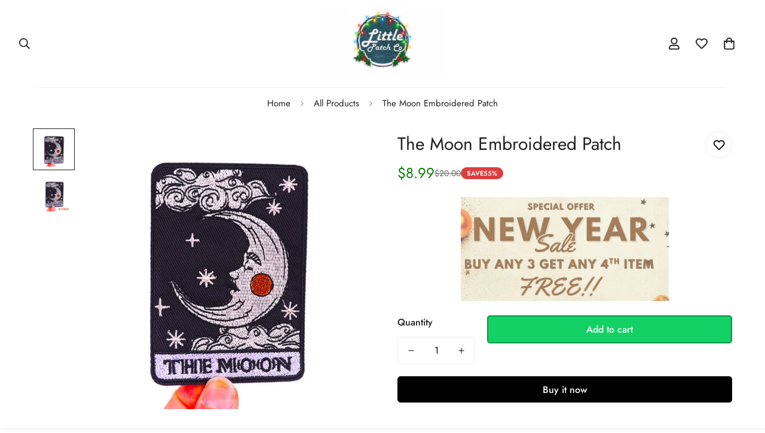

--- FILE ---
content_type: text/javascript; charset=utf-8
request_url: https://littlepatch.co/products/the-moon-embroidered-patch.js
body_size: 753
content:
{"id":7908122951934,"title":"The Moon Embroidered Patch","handle":"the-moon-embroidered-patch","description":"\u003ch2\u003eThe Moon Embroidered Patch Description:\u003c\/h2\u003e \n\u003cbr\u003e \nTurn some heads with our The Moon Embroidered Patch! Our The Moon Embroidered Patch is great for adding to denim jackets, bags, and more. Our The Moon Embroidered Patch is made for the most demanding of necessities. \n\u003cbr\u003e \nEach The Moon Embroidered Patch is made of 100% rayon for durability and twill fabric for crisp clean colors. It comes to you individually poly bagged. Great The Moon Embroidered Patch for all groups and individuals looking to share their individual styles. \n\u003cbr\u003e \nWe recommend sewing on this The Moon Embroidered Patch for jackets, vests and heavy duty use. This The Moon Embroidered Patch can be ironed on to denim items. \n\u003cbr\u003e \nOrder your The Moon Embroidered Patch today! \n\u003cbr\u003e \n\u003ch2\u003eThe Moon Embroidered Patch Special Features:\u003c\/h2\u003e \n•\tPalm Sized. \n•\tAll Measurements are in Centimeters Unless Otherwise Indicated. \n•\t100% Rayon Thread Synthetic Embroidery. Twill Fabric. \n•\tPlastic Backing with Iron on Glue. \n•\tPrecision Embroidered for Easy Sewing ","published_at":"2022-10-21T11:19:07-07:00","created_at":"2022-10-21T01:25:01-07:00","vendor":"Little Patch Co","type":"Cool Patches","tags":["Cool","Embroidered","Embroidery","Patches","Space","The Moon"],"price":899,"price_min":899,"price_max":899,"available":true,"price_varies":false,"compare_at_price":2000,"compare_at_price_min":2000,"compare_at_price_max":2000,"compare_at_price_varies":false,"variants":[{"id":43627584815358,"title":"Default Title","option1":"Default Title","option2":null,"option3":null,"sku":"3256804369282241-PE7128CT","requires_shipping":true,"taxable":true,"featured_image":{"id":38462224400638,"product_id":7908122951934,"position":1,"created_at":"2022-10-21T01:25:01-07:00","updated_at":"2022-10-21T02:54:39-07:00","alt":null,"width":738,"height":738,"src":"https:\/\/cdn.shopify.com\/s\/files\/1\/0595\/3355\/7938\/products\/S6401940de170451fb2f532d7e63bd584R.jpg?v=1666346079","variant_ids":[43627584815358]},"available":true,"name":"The Moon Embroidered Patch","public_title":null,"options":["Default Title"],"price":899,"weight":0,"compare_at_price":2000,"inventory_management":null,"barcode":"","featured_media":{"alt":null,"id":31049315451134,"position":1,"preview_image":{"aspect_ratio":1.0,"height":738,"width":738,"src":"https:\/\/cdn.shopify.com\/s\/files\/1\/0595\/3355\/7938\/products\/S6401940de170451fb2f532d7e63bd584R.jpg?v=1666346079"}},"requires_selling_plan":false,"selling_plan_allocations":[]}],"images":["\/\/cdn.shopify.com\/s\/files\/1\/0595\/3355\/7938\/products\/S6401940de170451fb2f532d7e63bd584R.jpg?v=1666346079","\/\/cdn.shopify.com\/s\/files\/1\/0595\/3355\/7938\/products\/S6401940de170451fb2f532d7e63bd584R_27a160b8-24a6-4550-bcea-b22ed4ffb317.jpg?v=1666346040"],"featured_image":"\/\/cdn.shopify.com\/s\/files\/1\/0595\/3355\/7938\/products\/S6401940de170451fb2f532d7e63bd584R.jpg?v=1666346079","options":[{"name":"Title","position":1,"values":["Default Title"]}],"url":"\/products\/the-moon-embroidered-patch","media":[{"alt":null,"id":31049315451134,"position":1,"preview_image":{"aspect_ratio":1.0,"height":738,"width":738,"src":"https:\/\/cdn.shopify.com\/s\/files\/1\/0595\/3355\/7938\/products\/S6401940de170451fb2f532d7e63bd584R.jpg?v=1666346079"},"aspect_ratio":1.0,"height":738,"media_type":"image","src":"https:\/\/cdn.shopify.com\/s\/files\/1\/0595\/3355\/7938\/products\/S6401940de170451fb2f532d7e63bd584R.jpg?v=1666346079","width":738},{"alt":null,"id":31049989292286,"position":2,"preview_image":{"aspect_ratio":1.0,"height":800,"width":800,"src":"https:\/\/cdn.shopify.com\/s\/files\/1\/0595\/3355\/7938\/products\/S6401940de170451fb2f532d7e63bd584R_27a160b8-24a6-4550-bcea-b22ed4ffb317.jpg?v=1666346040"},"aspect_ratio":1.0,"height":800,"media_type":"image","src":"https:\/\/cdn.shopify.com\/s\/files\/1\/0595\/3355\/7938\/products\/S6401940de170451fb2f532d7e63bd584R_27a160b8-24a6-4550-bcea-b22ed4ffb317.jpg?v=1666346040","width":800}],"requires_selling_plan":false,"selling_plan_groups":[]}